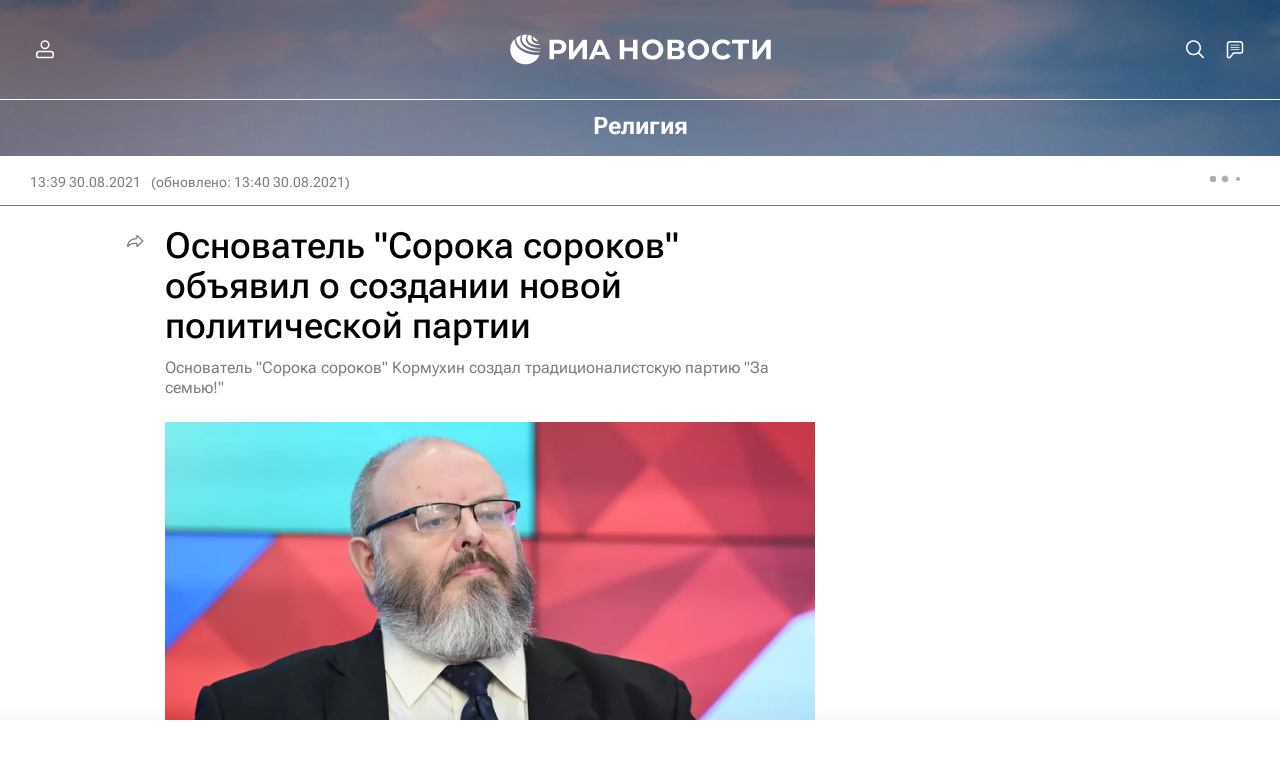

--- FILE ---
content_type: text/html
request_url: https://tns-counter.ru/nc01a**R%3Eundefined*rian_ru/ru/UTF-8/tmsec=rian_ru/461897745***
body_size: -71
content:
ECFB731D697475B9X1769239993:ECFB731D697475B9X1769239993